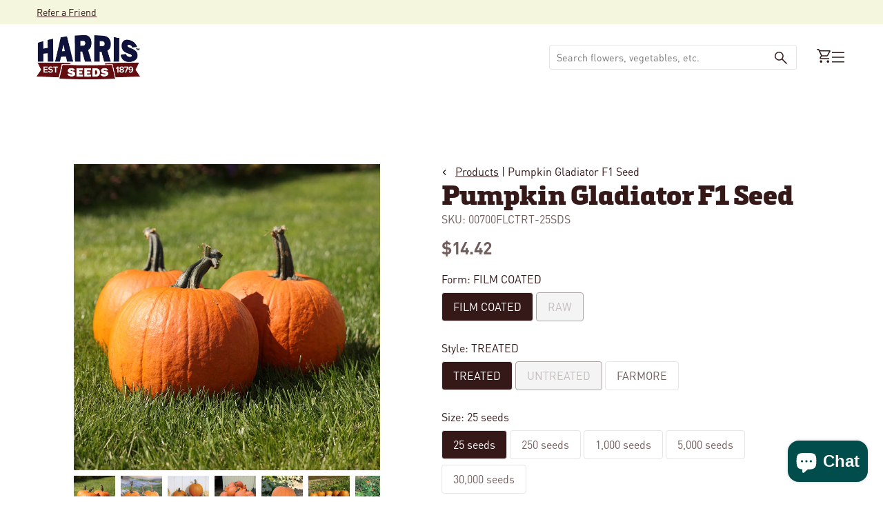

--- FILE ---
content_type: application/javascript; charset=utf-8
request_url: https://searchanise-ef84.kxcdn.com/preload_data.9Y6i8t2B2K.js
body_size: 11982
content:
window.Searchanise.preloadedSuggestions=['pumpkin seeds','tomato seeds','zinnia seeds','petunia seeds','sunflower seeds','sweet corn','flower seeds','sweet corn seed','pumpkins seeds','vegetable seeds','cucumber seeds','cut flowers','marigold seeds','annual flower seeds','wave petunia seeds','pepper seeds','green beans','tomatoes seeds','winter squash','lettuce seeds','watermelon seeds','impatiens seed','cut flower seeds','perennial flower seeds','geranium seeds','seed potatoes','zucchini seed','sweet peppers','snapdragon seed','summer squash','sunflowers seeds','strawberry plants','garlic bulbs','onion sets','pro cut sunflower','pelleted seeds','broccoli seeds','ornamental kale','onion seeds','zinnia benary\'s giant mix','carrot seeds','sweet potatoes','tomato plants','vinca seeds','pole beans','all vegetables seed','ornamental corn','begonia seeds','celosia seeds','wave petunia','cabbage seeds','gourd seeds','pansy seeds','strawberry seeds','lisianthus plugs','yellow squash','hot peppers','bush beans','dahlia bulbs','eggplant seeds','herbs seeds','cut flowers seed','cherry tomatoes','butternut squash','cantaloupe seeds','bell peppers','gladiolus bulbs','jalapeno pepper','super sweet corn','radish seeds','dahlia seeds','spinach seeds','sweet peas','white pumpkins','plastic mulch','petunias seeds','organic vegetable seed','cosmos seeds','gomphrena seed','zinnia benary\'s giant','lavender seed','eucalyptus seeds','perennial flowers','coleus seed','heirloom seeds','new guinea impatiens seeds','zinnia seed','verbena seeds','statice seeds','kale seeds','swiss chard','cut flower','lisianthus seed','free catalogs','microgreens seeds','nasturtium seed','cauliflower seeds','red deuce tomato','roma tomato','bell pepper','indian corn','brussels sprouts','salvia seeds','romaine lettuce','calibrachoa seeds','rudbeckia seeds','echinacea seeds','field trip pumpkin','gourds seeds','organic seeds','seeds on sale','rose seeds','hardneck garlic','drip tape','grow light plant stand','cilantro seeds','gladiator pumpkin','marigolds seeds','popcorn seeds','onion plants','spaghetti squash','zinnias seed','pickling cucumber','seedless watermelon','tidal wave petunia seeds','sugar snap pea','pro cut','row cover','grow lights','sweet pea','acorn squash','ground cover','kratos pumpkin','winter squash seeds','dill seeds','dianthus seeds','easy wave petunia seeds','hot pepper seeds','flowers seeds','red beets','white flowers','sweet potato','hanging baskets','blue lake green beans','all flower seeds','parsley seeds','mesh bags','amaranthus seed','cucumbers seed','lobelia seeds','warty goblin','seed starting supplies','heat mat','jet star tomato seed','coleus seeds','zucchini elite','jarrahdale pumpkin seeds','black plastic mulch','lettuce seed pelleted','sweet basil','seedless watermelon seeds','porcelain doll','morning glory','perennial seeds','poppy seeds','pollen free sunflowers','celebrity tomato','cherry tomato','big beef','okra seeds','rosemary seeds','cinderella pumpkin','sweet bell peppers','blue doll','thyme seeds','sweet pepper','wildflower seeds','snap peas','yellow summer squash','grow light','fall mums seeds','turnip seeds','dusty miller','pie pumpkins','sweet potato vine','container vegetables','blue flowers','ornamental cabbage','cover crop seed','early girl tomatoes','squash seeds','flower seed','fruit seeds','pumpkin seed','mint seeds','aster seeds','herb seeds','tomato seed','calendula seeds','wave petunias','drip irrigation','field trip','primo red tomato','pelleted carrots','baby boo','ornamental grasses','fall mums','carrots seeds','delphinium seeds','gerbera seeds','straw flowers','cover crop','seed trays','asparagus seed','silver queen','seed tape','jiffy pellets','morning glory seeds','cronus farmore f1','snow peas','gazania seeds','chrysanthemum flower','lil pump-ke-mon','red deuce','green bean','determinate tomato seeds','jet star','sun flowers','lima beans','heat mats','easy wave','better boy tomato seeds','shade flowers','burpless cucumber','ornamental gourds','mini pumpkins','beet seeds','purple hull peas','pickling cucumber seeds','raspberry plants','zinnias benarys giant','collard greens','heirloom tomatoes','viola seeds','angelonia seeds','mesh produce bags','magic lantern','honeynut squash','howden pumpkins','on sale','bells of ireland','profusion zinnia','mountain fresh','polar bear','primo red','daisy seeds','snap dragon','black eyed susan','petunia wave','oregano seeds','sweet alyssum','ground cherry','broom corn','lavender plant','in a','orange sunrise','san marzano','sprouting seeds','celery seeds','early girl','stock seeds','basil italian large leaf','one too many','micro greens','container flowers','better boy','geranium maverick','plugs and liners','fall flowers','lily bulbs','white pumpkin','montauk sweet corn','sweet banana pepper','jang seeder','hibiscus seeds','bacopa seeds','hot pepper','sunflower pro cut','grass seed','green pepper','ageratum seeds','lavender seeds','row covers','casperita pumpkin','grape tomatoes','phlox seeds','onion seed','1020 no drainage trays','peat pots','banana pepper','shock wave petunia','corn seed','delicata squash','cherokee purple','benary giant zinnias','corn seeds','lemon balm','red duce','hanging baskets seeds','vinca cora cascade','vegetable plants','watermelon seed','pro cut sunflowers','buttercup squash','osteospermum seeds','treated seeds','dichondra silver falls','revolution pepper','shallot bulbs','romaine lettuce seed','flower plugs','poblano peppers','big boy','annual flowers','grow bags','foxglove seeds','sun flower','green onions','dwarf sunflower','sun gold tomato','gold rush','pak choi','pole bean','porcelain doll pumpkins','mountain merit','jiffy pots','larkspur seed','giant pumpkin seeds','blue berries','fairytale pumpkins','yellow flowers','trailing flower seeds','sungold cherry tomato','autumn wings','scabiosa seeds','gerbera daisies','vinca seeds trailing','elephant garlic','asparagus jersey','fruit trees','pelleted seed','zinna seeds','pentas seeds','plug trays','drip irrigation kit','indian doll','san marzano tomatoes','produce bags','pumpkin on a stick','captain jack','bee balm','sage seeds','brussel sprouts','sun sugar','candy onion','flat white boer ford','seed catalog','round up sweet corn','red flowers','speckled hound','hanging basket','mustard greens','french marigold','portulaca seeds','wee be little','carolina reaper','fireball pumpkin','pie pumpkin','pelleted lettuce seeds','pelleted carrot seeds','snapdragon seeds','howden biggie','tomato seeds big beef','jill be little','clover seed','mums seeds','ghost pepper seeds','cosmos double click','cut flowers seeds','thai basil','new guinea impatiens','mini warts','spaghetti squash seeds','sweet potatoes plants','peanut seeds','jack be little','bouquet sleeves','beefsteak tomatoes','yellow beans','shallots seeds','tidal wave','celebrity tomato seeds','seed starting','sun gold','blue hubbard squash','impatiens new guinea','zinnia zahara','petunia easy wave','cronus pumpkins','brandywine tomato','rouge vif d\'etampes pumpkin','purple flowers','provider green beans','impatiens seeds','butterfly bush','big doris','long island cheese','flowering kale','one too many pumpkin','super sweet 100','multipik squash','jade green been','bush bean','rosie sweet corn','moonshine pumpkin','autumn wings blend','marina de chioggia','sweet corn seeds','regal cucumber','bachelors buttons','borage seeds','acorn squash seeds','petunia seed','plastic pots','tomato supersweet 100','perennials plant seeds','honey n pearl','sweet potato vine seeds','sweet william','gold medal','winter vegetables','chives seed','turks turban','geraniums seeds','live plants','artichoke types','annual seeds','potting soil','habanero pepper','red cabbage','polar bear pumpkin','shock wave','mellow yellow','ivy geranium seeds','gaillardia seed','free shipping','chamomile seeds','cleome seeds','vegetables seeds','organic vegetable seeds','warty gnome','sweet c','tomato seeds mountain fresh f1','sweet cor','pepper seed','ambrosia sweet','vegetable seed','carnation seeds','heirloom tomato seeds','pony express','direct sow','dill\'s atlantic giant','porcelain princess','carolina gold','blueberry plants','begonias seeds','mystic plus','crockett bean seeds','deer fencing','wildflower northeast mix','leek seeds','buttercrunch lettuce','ornamental peppers','shishito pepper','flower mix','table ace','verbena obsession','parsnip seeds','sweet co','vision sweet corn','heat tolerant','fall vegetable seeds','annual flower','thunbergia vine','shade plants','eureka cucumber seeds','kate sweet corn','coreopsis seed','string beans','sweet peas seeds','jang seed rollers','zinnia oklahoma','nicotiana seeds','canna seeds','seed starting trays','easy wave petunia','cotton candy','carnival squash','red pepper','salvia victoria blue','birdhouse gourds','egg plants','lady bell pepper','succulent seeds','lupine seed','pepper plants','strawflower seed','double petunias','mammoth sunflowers','mashed potatoes squash','patty pan squash','arugula astro','bare root','micro green seeds','green house','cone flower','sweet onions','snowball pumpkin','gomphrena ping pong','melon seeds f1','baby leaf spinach','direct sow cut flowers','ornamental millet','campanula seeds','spark pumpkin','mammoth sunflowers seeds','blackberry plants','calibrachoa kabloom','large pumpkins','munchkin pumpkin','tomatillo seed','fennel seeds','red corn','rutabaga seeds','edible flowers','egg plant','lumina pumpkin','hemp seeds','jack o lanterns','bunching onions','raider cucumber seeds','petunia dreams','magellan zinnia','fuchsia seeds','milkweed seeds','seed sale','zinnia mix','onions sets','silver king','stevia seeds','shasta daisy','magic wand','zahara zinnias','grizzly bear','stringless green beans','mini me','organic garlic','hydroponic seeds','lemon basil','collard seeds','supersonic tomato seeds','pumpkin warty goblin','yellow tomatoes','black oil sunflower seeds','pink pumpkin','elite zucchini squash','chinese cabbage','honey dew','red of','potato seeds','cannon ball pumpkin','dahlias bulbs','vinca cora','pink flowers','squash delicata','strawberries plants','crystal star','alfalfa seeds','microgreen seeds','flowering vines','garlic seeds','russian sage','blue lake pole beans','nasturtium seeds','red ace beets','clemson spineless okra','sweet pepper seeds','green onion','aladdin pumpkin seeds','soil test kit','hot chocolate pumpkin','american dream','treated to','lunchbox peppers','fruit plants','lisianthus seeds','red onion','herbs collection','full moon','ground cover seed','celosia supercrest mix','container seeds','cherokee purple tomato','trellis netting','daikon radishes','glass gem corn','lil orange mon','deer fence','pole beans seeds','ageratum blue horizon','small pumpkin','rutgers tomato seeds','floating row cover','baby pam','cover crops','serrano seeds','field corn','lincoln peas','gift card','eucalyptus silver drop','turnips seeds','nigella seed','basil seeds','new moon','popcorn seed','ornamental pepper','sweet success cucumber','peppermint seeds','euphorbia glitz','rhea pumpkin','zinnia dreamland','plant stand','peat pellets','catalog request','pro cut orange','onion set','f1 seeds','direct sow flowers','seed treated or untreated','galaxy of stars','vinca tattoo','wolf pumpkin','kabocha squash','double impatiens','strawberry blonde marigold seeds','oasis horticubes','greenhouse seeds','dahlia tubers','weed barrier','broccoli plants','gizmo gourd','degroot products','grape tomato','bean seeds','dahlia seed','mountain magic','green peppers','tumbling tom red','early king','dragon wing begonia','autumn frost','determinate tomato','blaze pumpkin','pickling cucumbers','irrigation supplies','rudbeckia indian summer','seed starting mix','super sugar snap','profusion zinnia seeds','landscape fabric','daisy gourds','speckled swan','pumpkin fairytale','verbena bonariensis','rhubarb victoria','plant labels','zinnia zinderella','cilantro santo','sunflower seed','garden supplies','broom corn seed','roses plant','seed tray','bean inoculant','day lily','roma ii beans','wild flower seeds','snapdragon rocket','honeydew melons','blue pumpkin','hungarian wax pepper','cut flower netting','golden rod','sunflower seeds collection','ground cherry seeds','dwarf zinnia seeds','marigold inca','eggplant classic','black eyed','sugar snap','wheat seeds','onion bags','kohlrabi winner','blue lake bush beans','celosia flamingo feather','mirai sweet corn','ghost pepper','zinnia state fair mix','grafting clips','pumpkin blanco','zinnia benary','bird netting','queen lime','chocolate sprinkles','re be','paste tomatoes','bravo cabbage','grow tent','plum tomatoes','red ace','statice qis','squash waltham butternut','all annual flower seeds','flower bulbs','providence sweet corn','red deuce tomato seed','scarlet runner bean','dill bouquet','dusty miller silverdust','coneflower seeds','indeterminate tomatoes','led grow light','foliage seeds','baby\'s breath','san marzano tomato seeds','ornamental grass seeds','arugula roquette','cool wave pansies','white sweet corn','leaf lettuce','amish tomato','scallions seeds','order form','shipping fee','prizewinner pumpkins','long island cheese pumpkins','patio tomato','small pumpkins','phat jack','ice plant','atlantic giant','house plants','mountain majesty tomato','biotech sweet corn','crimson sweet','untreated vegetable seeds','torenia seeds','pik a pie','paper mulch','all flowers','grizzly bear pumpkin','dwarf sunflowers','blue lake','indian corn seed','carrots pelleted seeds','light stand','organic corn','roma tomato seeds','golden beets','pro cut red','sugar snap peas','bush early girl','batwing mix','broccoli raab','treated pumpkin seeds','cubanelle pepper','rhubarb seed','tomatoes seeds determinate','mustard seeds','chrysanthemum mix','4 inch pots','blue doll pumpkin','cat grass','white corn','hyacinth bean','romaine lettuce seeds','red warty thing','marketmore cucumber','bells of ireland seeds','plum regal','tools and supplies','flower display stand','cinderella pumpkin seeds','lettuce mix','giant marconi pepper','blue hubbard','seed packets','mesh onion bags','petunia shock wave','melons seeds','pansies seeds','big moose','flower seeds sale','waltham butternut','ornamental eggplant pumpkin on a stick','jade knight','mum seeds','cayenne hot peppers','lunch lady','habanero pepper seeds','marketmore 76 cucumber','secretariat pumpkins','tumbling tom','maverick geranium seeds','big beef tomato','shallots bulbs','carolina gold tomato','dreamland zinnia','peppers seeds','water melon','iron man pumpkin','trailing petunia seed','creeping phlox','zeus pumpkin','seed tapes','silver moon','dragon tongue','plug tray','flower stand','chrysanthemum seeds','pumpkin zeus','new ace pepper','hollyhock seeds','h d','branching sunflowers','zinnia oklahoma mix','fava bean','wax beans','garden seeds','vanguard peppers','ornamental grass','passion flower','seeds flower','veronica seeds','burpless 26 cucumber','scarlet nantes','olympus pumpkin','kickoff xr','grow bag','plant stands','swiss chard northern lights mix','yellow tomato','autumn beauty sunflower','italian parsley','pumpkin gladiator','sunrich orange','me not','clover seeds','powdery mildew resistant','pro grow','queensland blue','escarole seeds','campanula champion','bicolor sweet corn','sweet william seeds','american giant sunflower','ares pumpkins','red lettuce','sun flowers seed','tan pumpkin','sunflower soraya','wildflower mix','american tondo','shock wave petunia seeds','tidal wave petunias seeds','portulaca sundial mix','red tomato','small sugar pumpkin','zinnia magellan','cantaloupe seeds f1','super sweet','mucho nacho','jade green','greenhouse vents','scarlet red','napa cabbage','wilda\'s pride','specter farmore','full sun','agribon ag-19','kratos farmore','harris seeds gift card','captain jack farmore','diva cucumber','queen ann lace','fall mums to grow','pumpkin baby boo','bulk seeds','muir lettuce','garlic chives','echinacea plants','sweet p','russian sage seeds','african marigold','new guinea','shasta daisy seeds','star flower','sweet corn harris 1001','lil ironsides','tomatoe seeds','squash seed','ambrosia cantaloupe','seed starter','stock katz','mini pumpkin','leeks seeds','sunfinity sunflower seed','red duce treated','sweet slice cucumber','coconut coir','yellow watermelon','ornamental kale crane','lobelia regatta','lemon seeds','wire support hoops','aster giant ray mix','asparagus seeds','teddy bear sunflower','green striped cushaw','big doris pumpkin','head lettuce','heirloom tomato','succulent plants','zinnia profusion double','deer resistant','garlic music','primrose seeds','organic tomato seeds','lettuce seed','xtra-tender 274a','early sweet corn','lewis green bean','hibiscus mahogany','sunshine squash','pea seeds','fuseable seeds','lady bell','orange blaze','alyssum wonderland white','cauliflower snow crown','mini me cucumber','free shipping offer','black petunia seeds','pepper red','trailing vinca','wave petunias seeds','monarda seeds','mustard greens seeds','parthenocarpic seeds','mini love','jet star tomatoes','earthway seeder','roma beans','euphorbia seeds','lemon thyme','iron man','large pumpkin','bush delicata','white sweet corn seed','mesh bag','beacon impatiens','kentucky blue pole bean','pumpkins and squash','honey select','anemone seeds','sungold tomato','zinna varieties','cherry pepper','lima bean','neck pumpkin','popcorn pumpkin','snap dragons','fava bean seeds','salad mix','seychelles pole beans','italian oregano','sunflower premier','gypsy broccoli','multi pik summer squash','easy wave petunias','seed planter','kraft paper bouquet sleeves','greenhouse tomatoes','tobacco seeds','for container','sugar cube','red salvia','active grow','gerbera daisies seeds','bell pepper seeds','watermelon radish seeds','pumpkin s','harris seeds','winter seeds','king arthur peppers','opera supreme petunia','can can','f1 seed','hot peppers seeds','king arthur','oat seed','black plastic','ancho poblano','small formula blend gourd','anaheims chili','love in a mist','red plastic mulch','pumpkin crunchkin','bupleurum griffitti','soybean organic','ring of fire','organic tomato','row cover hoops','drip tape connectors','tithonia torch seeds','green pepper seeds','dasher ii cucumber','corn bags','and cream','millet purple majesty','cool wave','seed planters','sangria watermelon','hosta plants','yarrow flowers','blueberry seeds','leek plants','pie pumpkin seeds','pelleted flower seeds','collard greens seeds','athena cantaloupe','ground cherries','supersweet corn','watering can','swiss chard rainbow blend','catnip seed','vincents choice','chili peppers','determinate tomatoes','pea seed','flower sleeves','harvest knife','short day onions','spinach organic','seed plates','savannah green beans','cayenne peppers','green machine','raspberry seeds','pumpkin squash','vegetable catalog','purple beans','illini xtra-sweet','classic eggplant','poppy seed','zinnia queeny','alliance pepper seeds','winter luxury pie','incredible sweet corn','pelleted petunia seeds','organic seed','giant zinnia','state fair zinnia','cannon ball','gherking cucumber','zinnias seeds','short day onion seeds','seed potato','butter lettuce','proven winners','midnight snack','pro sunflowers','oklahoma zinnia','cosmos sensation mix','sweet banana','early sunsation pepper','asparagus seedlings','harris lettuce blend','grab n go bags','red peppers','pumpkin hooligan','nirvana sweet corn','shipping cost','bachelor button','royal ace','beefsteak tomato seeds','sweet chorus','red snapper','moon flower','tomato rootstock','blanco pumpkins','new ace','specter pumpkin','kong coleus seeds','organic fertilizer','flowers seed','rice seeds','amelia tomato','pak choi seed','chocolate mint','gladiolus mix','dracaena spike','pony express f1','apple gourd','lily of the valley','blanket flower','red satin radish','untreated vegetable','weed control','patty pan','red bounty tomato','angelonia serena','bush green beans','periwinkle seeds','snap dragon seeds','fall seeds','queeny lime mix','muskmelon seeds','tomato f1','hoargarth gourd','pickle cucumber seeds','tuberous begonias','hanging flowers seeds','daucus dara','double petunia','grow trays','pumpkin flatso','mouse melon','powdery mildew','bean seed','round up ready','cardinal flower','cowpea peas','petunia double cascade','sunblaster led strip lights','sweet potato slips','51 strip vegetables','bush cucumbers','clover seed mix','cress seed','sweet pea flower','sweet tomato','direct seed','indoor plants','flower seeds all','rudbeckia prairie sun','galaxy of stars gourds','red morning tomato','pop corn seeds','alyssum clear crystals','straight 8 cucumber','wild flowers','frost blanket','white sage','rose of','cushaw squash','iris seeds','rocdor bean','french beans','green bell peppers','muir lettuce seed','black petunia','intermediate seeds','sugar baby','tidal wave petunia','early corn','cucumber seed','red defender tomato','sale vegetables','tomato rootstock seeds','chantilly snapdragon','tulips bulb','centaurea seed','glass gem','variety pack','frost protection','agribon ag-30','potato bags','mesclun mix','plug and play combos','midnight pumpkin','cow peas','yellow pepper','ornamental pumpkins','gladiolus bulbs commercial','trailing petunia','long beans','sugar rush','blue flower','carmen pepper','connecticut field pumpkin','oasis cubes','kate sweet corn seed','light stands','sale seeds','red seeds','onion bulbs','purple top turnip','everman pepper','sunrich orange sunflowers','soil testing kit','fertilizer injectors','sweet 100 tomato','petunia mix','peanut pumpkin','apple tree','black beauty','flat white boer','dent corn','rye seed','bon bon','green bea','gypsy pepper','kidney bean','sun patiens seeds','sweet po','yellow zucchini','thai pepper','my order','coreopsis seeds','red zinnia','marigold seed','produce bag','cut flower supplies','purple hull','full shade flowers','mushroom popcorn','moranga pumpkin','hemp grow mats','okra seed','zinnia giant','softneck garlic','fall vegetables','kickoff sweet corn','cora cascade','red mountain tomato','scarlet red tomato','petunia tidal wave','juliet tomato seeds','batwing pumpkin seeds','black tomato','eazyleaf lettuce','king of the north pepper seeds','kentucky wonder pole bean','pumpkin orangita','english lavender','white half','sea magic fertilizer','pumpkin jarrahdale','sorrel seeds','yellow wax beans','temptress sweet corn','pampas plume','creeping seeds','sunflower sunrich','indeterminate tomatoes seeds','watermelon radish','asclepias seeds','echinacea cheyenne spirit','sun patiens','cover crop seeds','sugar beet','celebration squash','juliet tomatoes','and cream corn','jade cross brussels','plant pots for garden','dills atlantic giant','dwarf marigolds','mrs wrinkles','hanging pots','zinnia queen','asian greens','double cascade petunia','black seeded simpson','eight ball squash','butterfly squash','indigo rose','burpless cucumber seeds','provider bean','tidal wave petunias','papaya seeds','dwarf sunflower seeds','green tomato','four o\'clocks','ivy geraniums','endive seeds','royal ace squash','primavera squash','cotton seeds','flowering cabbage','cactus seeds','orange pepper','sweet slice','perma nest tray','black cherry tomato','pepper revolution','lettuce harris blend','cut flower display stand','cut flower seed','procut sunflowers','cucumber trellis','sweet corn bags','dwarf zinnia','soil test','petunia double','little giant pumpkin','green b','husky red','direct sow flower seeds','mountain fresh plus','detroit dark red','parthenocarpic cucumber','hybrid vegetable seeds','gourd lunch lady','savannah beans','dry beans','pelleted lettuce','verbascum southern charm','rocket mix snapdragon','mucho nacho pepper','pumpkin howden','red bell pepper','cool season flowers','banana squash','seed starter mix','cardinal basil','cherry peppers','gaillardia arizona sun','german tomato','planter plates','sweet onion','lewis bean','hubbard squash','queeny lime','bacopa snowtopia white','seeds her','salvia perennials','speckled pup','white flower','goldy double sunflower','yukon gold potatoes','french breakfast radish','sweet meat squash','mashed potato squash','radishes seeds','early giant','cherry tomato seeds','butterfly plant seeds','jiffy pot sheets','sugar pumpkins','walla walla seeds','jade cross','ornamental oregano','thai hot pepper','white pumpkin seeds','organic sweet corn','variety pack of vegetables','bloem bagz','alyssum wonderland mix','cucamelon seeds','dichondra seed','we be little','crooked necks squash','soil blocks','carrie pumpkin','roma tomatoes','benary zinnia','bush cucumber','solarscape impatiens','red sunflower','white flowers seeds','inoculant for peas','pumpkin cronus','sunpatiens seeds','bachelors button flowers','echinops ritro','organic cherry tomato seeds','titan sunflowers','yellow pear','sweet potatoes seeds','pansy delta','blue magic','proven winners seeds','big pumpkins','chili pepper seeds','white petunia','petunia limbo','giant zinnias','cone flower seed','waltham butternut squash','nigella transformer','magician pumpkin','zin ia','sweet success','pelleted vegetable seeds','grape plant','vinca cascade','climbing flowers','sweet dumpling','clematis plants','music garlic','orlaya white finch','potatoes seed','red onion seeds','zinnia seeds magellan','babys breath','dried flowers','taurus cucumbers','cross country','rhea farmore pumpkins','black flowers','red bounty','bay plant','hanging basket flowers','bunching green onions','sun seeds','sunflowers for cut','digitalis seed','pumpkin apprentice','peony root','declaration pepper','snow pea','giant pumpkin','tropical sunset','roses seeds','ground cover flowers','greenhouse plastic','wild flower','side kick','extra deep jiffy pellets','american dream sweet corn','impatiens beacon','banana peppers','ring of fire sunflower','pop corn','remedy sweet corn','sweetness sweet corn','sweet 100 cherry tomato','agribon ag-15','eucalyptus silver','zucchini seeds','honey nut squash','shallot seeds','mahogany splendor hibiscus','cone flowers','gazania new day mix f1','grow light stand','lilac plants','1020 drainage trays','half runner','daikon radish','walla walla onion plants','augmented super sweet corn','sea holly','pansy cool wave','treated untreated','red snapper tomato','marigold durango mix','alfalfa sprouts','mini cucumber','sun flower seeds','chocolate cherry','black eye','infrared mix','zahara zinnia','sweet success cucumber seeds','insect guard','squash sweet dumpling','esterina tomatoes','organic vegetables seeds','habanero orange','valentine sunflower','sweet potatoes vines','autumn wings large','sedum seed','top crop','bachelor buttons','tomato better boy','melampodium seeds','disease resistant','wheatgrass seeds','candy cane pepper','snap pea','anthem xr ii','free seeds','spineless perfection','kale vates','flower plants','broccoli emerald crown','orange pumpkins','it make','containers pots','sunlight pumpkin','perennial flower','paste tomato','cucumber raider','black pumpkin','blue ice','organic carrots','mad hatter pepper','pony express tomatoes','humidity dome','sweet pot','marigold durango','dusty miller seeds','sunrich sunflower','tomato plant','alyssum seeds','orange flowers','dianthus amazon','horseradish seeds','seeds flowers','fall ornamentals','benary giant','hot chocolate','naked bear','cleome queen mix','raquel sweet corn','peppers seed','hydroponics system','tomato red','turnip green','high tunnel','rhubarb seeds','sale flowers','beets seeds','agritape heat mat','top pop popcorn','petunia evening scentsation','warty pumpkins','annual cut flowers','bloody butcher','clematis seed','sugar cube melon','baby bear','contact us','cut flower plugs','zeus f1','pentas lucky star mix','shishito pepper seeds','tomatoes plants','plant seeds','larkspur seeds','bupleurum seed','red snapper tomato seeds','hungarian wax','cream peas','ruby crush','stacking pumpkins','magic lantern pumpkin','centaurea classic','flowering kale seeds','pumpkin cinderella','johnny jump ups','grow stand','early tomato','bravo cabbage seeds','golden glory','tithonia seeds','plant tags','giant marconi','sunflower mix','vines seeds','radicchio seed','1020 trays no drainage','tomato cage','dante pepper','pollinator flowers','jiffy mix','roadster tomato','cucumber marketmore','english peas','ornamental pumpkin','straw flower','syngenta seeds','spineless beauty','petunia wave seeds','6 inch pots','zinnia red','fern plants','sweet gem','synergistic sweet corn','72 cell tray','permanest trays','pinto seed','sauce tomato','sunflower zohar','adonis pumpkins','tomatillo seeds','grow stands','burgess buttercup','film coated','coleus wizard seed','zinnia uproar rose','pumpkin cotton candy','firecracker sunflower','organic lettuce','anthem sweet corn','clear plastic domes','silver queen corn','tabasco peppers seeds','zinnia profusion','mischief pumpkin','gladiator pumpkin seeds','green beans bush','summer seeds','mad hatter','green zebra','pumpkin thumpkin','big boy mix','ship date','solid gold','plant markers','durango marigold','cockscomb celosia','cougar squash','garlic seed','yellow petunia','zohar sunflowers','weed fabric','zinnia queeny lime','gypsophila double snowflake','luna broccoli','primus sweet corn','carnival squash seeds','hot banana pepper','bejo seeds','giant sunflower','celosia bombay','calibrachoa paradise island','white zinnia','african marigolds','annual flowers seeds','sweet pea seeds','cutting flowers','red knight pepper','hot portugal','french horticultural bean','red onions','caprice bean seeds','grape tomato seeds','grab n go','tomato red deuce','growing pots','cut flower sleeves','damsel tomato','super seeds','millet seed','griffin pumpkin','aladdin f1 pumpkin seeds','hermes pumpkins','kohlrabi kolibri','yellow squash multipik','honey and pearl sweet corn','japanese cucumber','sweet meat','pumpkin jill-be-little','hot cherry peppers','deer fence kit','carrot nantindo','yellow doll watermelon','purple haze','tomatoes seeds early girl','watermelon crimson sweet','herbs for growing','white on black plastic mulch','kentucky wonder','honey nut','full sun flowers','tomato jet star','cabbage bravo','sugar pumpkin','zinnia magellan mix','quick flower','snapdragon rocket mix','red rose seeds','sugar baby watermelon','red d','apple trees','red cabbage seed','sunflowers pollen free','zinnia cut and come again','support netting','strawflower seeds','hanging basket seeds','seeds on sale flowers','key largo','jimmy nardellos','crystal star pumpkin','yellow pumpkin','onion transplants','brandywine red','sakata seed','chefs choice tomato seeds','plastic labels','beans seed','secretariat farmore','bush cucumber seeds','shallots sets','vanguard pepper seeds','fall pansy','sunbright supreme','profusion zinnias','flower display','purple basil','color packaging','soraya sunflower','flat pumpkin','alternanthera purple prince','candyland tomato','red october','detroit dark red beet','watermelon waiver','dreams petunia','sweet treats','squash autumn delight','onions seeds','sweet potatoe','bullseye geranium','bonbon squash','gomphrena audray mix','ipomoea packet','hot kaps','copper queen','plant trays','silver edge pumpkin','strawberry blonde','bacopa blutopia','snake gourd','seed roller','silver slicer cucumber','arugula seeds','simply salad','ammi snow white','watermelon seedless','mini red turban','bean crockett','branching sunflower','state fair','mellow yellow pumpkins','zinnia zahara mix','hypoestes splash','commercial grower','one too many pumpkin seeds','sun impatiens seeds','long day onion seeds','citronelle plants','gypsophila double','double seeds','sunflower mammoth','home garden','connecticut field','savoy cabbage','double peony','potato vine','cut and come again zinnia','tomato clips','pot flowers','mammoth sunflower','grandprize squash','yukon gold','open pollinated','dahlias seeds','helios flame','nasturtium alaska','sunflower pollen free','its a','perennial flowers seeds','bunching onion','poblano pepper\'s','mountain spring tomato','fall mum seeds','cherry tom','potato seed','cucumber regal','soil block','zucchini elite f1','spike seeds','striped german','cucumber beetle trap','new england','autumn delight','inca marigold seeds','prankster pumpkin','giant pumpkins','hyacinth bean ruby moon','hanging basket flower','bleeding hearts','yellow pear tomato','perennials plants','yellow doll','call lily','berry plants','pump ke mon','delectable sweet corn','green salad bowl','lupine russell mix','moreton hybrid','crimson sweet watermelon','morning glories','walla walla','tomato roma','diva cucumber seed','untreated flower seeds','petunia daddy','yellow bean','green pumpkins','super jericho lettuce','broccoli sprouts','hemp mat','sorghum seed','watermelon waiver form','coral bells','red potatoes','trinidad scorpion','ornamental pepper seeds','diplomat broccoli','mountain magic tomato','zinnia mazurkia','pumpkins white','top pop','candy cane','green be','small warted mix','tango celery','fairy tale','lil orange mon pumpkin','moss rose','thumpkin pumpkin','flat white','green arrow pea','caretaker lettuce','watermelon seeds pollinator','bean caprice','leeks plants','green been seeds','wire hoops','growing supplies','low growing flowers','red mulch','gem corn','asparagus purple','silver king sweet corn','red mountain','onion s','silver queen sweet corn','evening sun','sweet corn sweet chorus','fingerling potatoes','lettuce blend','tasty green cucumber','primula seeds','red hot','pumpkins orange','red racer','harris moran','amelia tomato seed','sassy cucumber','tomato determinate','joi choi','rudbeckia goldsturm','jang seeder rollers','hybrid pumpkin seeds','pumpkin magic lantern','maturation days','blue pumpkins','lima beans baby','pumpkin kratos','filler foliage','strawberry seed','daddy petunias','blue corn','seeds on sale vegetable','manny cucumber','brandywine pink','onion sets yellow','big boy seeds','tomato celebrity','matriarch sweet corn','cucumber burpless','frost cover','captain jack pumpkin','benarys giant mix','bibb lettuce','taiyo sunflower','pumpkin apollo','canary melon','pro grow heat mat','tall flowers','grass seeds','stonewall cucumber','lizzano tomato','little giant','sweet pe','cora vinca series','goldfinger carrot','inca ii','thai hot','grow light stands','silver falls','weed barrier fabric','soaker hose','petunia trilogy','flower food','orange sunrise pumpkin','pink pumpkins','astilbe seed','purple potatoes','vinca pacifica','viola sorbet','tall sunflowers','medusa tomato','liquid fertilizer','osteospermum akila','romano beans','filler flowers','pink tomato','small sugar','celebrity plus','orange bell pepper','zinnia profusion mix','cornflower seeds','purple tomato','bloody butcher corn','full moon pumpkin','cronus f1 pumpkin seeds','cherry tree','purple wave petunia','wildas pride','mariana tomato','romanesco cauliflower','heirloom seeds vegetable','cabbage bags','passion flower seeds','watermelon sugar baby','opera supreme','peanut seed','super hero','melon goddess f1','yellow sweet corn','daikon radish seeds','ivy geranium','long bean','mellow yellow farmore','potomac snapdragon','pelleted lettuce seed','millionaire watermelon seeds','shell beans','bell p','cut flower mix','rica rica','red norland potatoes','sequoia pepper','new flowers','red defender','sweet corn and','head lettuce seeds','allure sweet corn','lettuce buttercrunch','gizmo gourd seed','wax flower','sugar sprint','cucmber seeds','spike plant','big moose pumpkin seeds','gold medal farmore f1','fruit tree','spring treat','silver slicer','bare root plants','dark red','husky red tomatoes','sale vegetable seeds','se sweet','all tomato seeds','daisy gourd','purple beauty pepper','baby cakes','green bean seeds','marigold super hero','green bell pepper','winter luxury','mountain merit tomato seeds','granadero tomato','free catalog','buffalosun seed','aspabroc seed','sunrich gold','imara impatiens','pumpkin lil pump-ke-mon','bean provider','burgundy star','dills atlantic giant pumpkin','worm castings','carrot seed','blue petunia','fingerling seed potatoes','husk cherry','mint seed','perennial aster seeds','green magic','shallot sets','white night','nature bites tomatoes','amethyst bean','yaya carrot','carmen pepper seeds','de tomato','pro mixed','perennials seeds','se corn','organic spinach','red knight','beacon impatiens seeds','black cherry','green magic broccoli','bright lights','naked bear pumpkin','belstar broccoli','softneck garlic bulbs','drip line','new red fire lettuce','blue borage','filet beans','pixie pumpkin','dial seeder','on sale seeds','world of color','grow gardens grow kits','gazania new day mix','organic cilantro','green squash','cherry bomb','gourd small formula blend','basil seed','how to','thyme seed','pumpkin tours','sprout seeds','aphrodite cantaloupe','hens and chicks','baby pam pumpkin','black seeded simpson lettuce','grow n sell','butterhead lettuce','drip tape fittings','crunchkin f1 farmore','sophistica petunias','mexican seeds','red russian kale','dark knight','early sunsation','marjoram seeds','bush early girl tomato seeds','orange tomato','egg plant seeds','walters gardens','lobelia regatta blue','marigold mix','petunia pirouette','flower sale','luscious sweet corn','sweet rhythm corn','drought tolerant','celosia celway','precious gem','dianthus sweet','coco marigold','all squash','marigold bonanza','annuals flower seeds','biostrate 185 felt','pumpkin mystic plus farmore','micro greens seeds','dwarf seeds','sun impatiens','pumpkin casperita','shiny boy','field peas'];